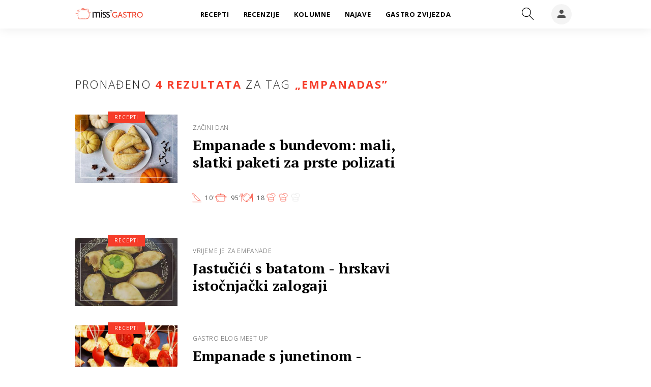

--- FILE ---
content_type: image/svg+xml
request_url: https://gastro.24sata.hr/static/build/ee692b8201c397bccc0f.svg
body_size: 771
content:
<svg width="32" height="32" viewBox="0 0 32 32" fill="none" xmlns="http://www.w3.org/2000/svg">
<path d="M11.8961 14.6665C13.9474 14.6665 14.9731 15.5554 16.1013 15.5554C17.2295 15.5554 17.4346 15.1109 19.0756 15.1109M9.33203 21.7776H22.6654M9.33203 17.0665V23.9998C9.33203 24.7109 10.05 25.3332 10.8705 25.3332H21.1269C21.9474 25.3332 22.6654 24.7109 22.6654 23.9998V16.1776" stroke="#E0E0E0" stroke-linecap="round" stroke-linejoin="round"/>
<path d="M20.668 16.0002C23.3576 16.0002 26.668 13.8668 26.668 10.6668C26.668 6.69107 23.668 5.3335 20.668 5.3335C18.4956 5.43047 16.53 6.01228 14.668 6.98198" stroke="#E0E0E0" stroke-linecap="round" stroke-linejoin="round"/>
<path d="M19.9987 10.9332C17.652 8.41196 14.4254 6.86044 11.0031 6.6665C8.16759 6.6665 5.33203 8.02408 5.33203 11.9998C5.33203 15.1998 8.36314 17.3332 11.0031 17.3332" stroke="#E0E0E0" stroke-linecap="round" stroke-linejoin="round"/>
</svg>


--- FILE ---
content_type: application/javascript
request_url: https://files.upscore.com/config/gastro.24sata.hr.js
body_size: -276
content:
upScore.track();